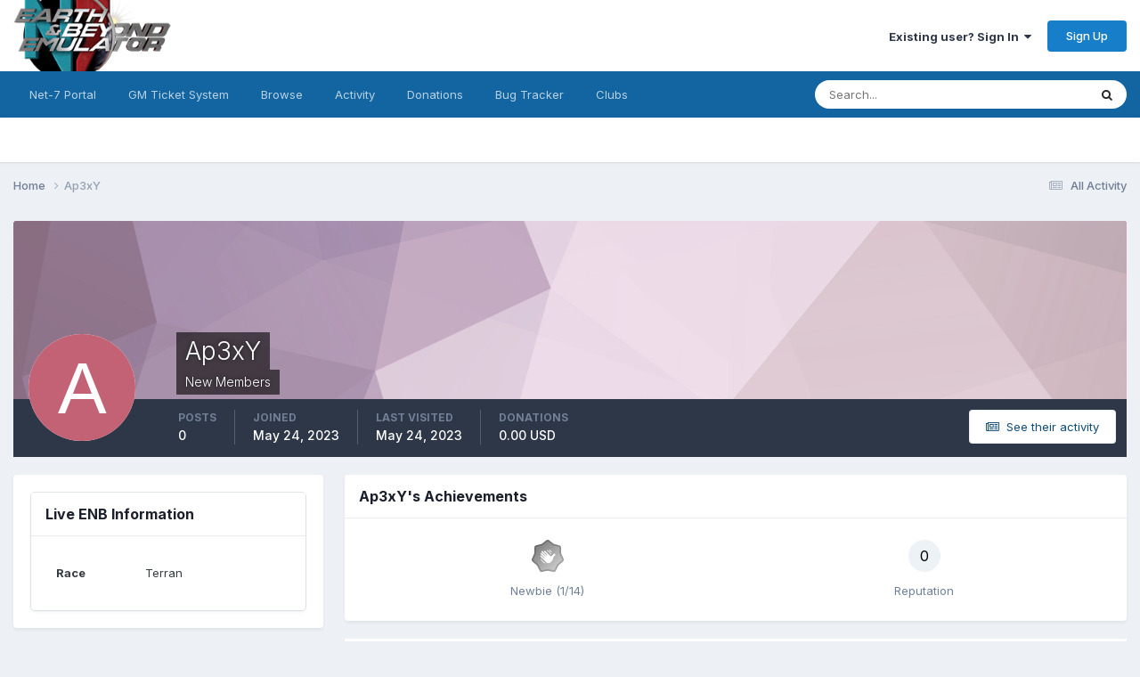

--- FILE ---
content_type: text/css
request_url: https://forum.enb-emulator.com/uploads/css_built_1/258adbb6e4f3e83cd3b355f84e3fa002_custom.css?v=1b693976ad1754100641
body_size: -102
content:
 .ipsQuote{border-radius:12px;overflow:hidden;border-style:none;box-shadow:1px 0px 12px #9C9898;background-color:#E4E4E4;}